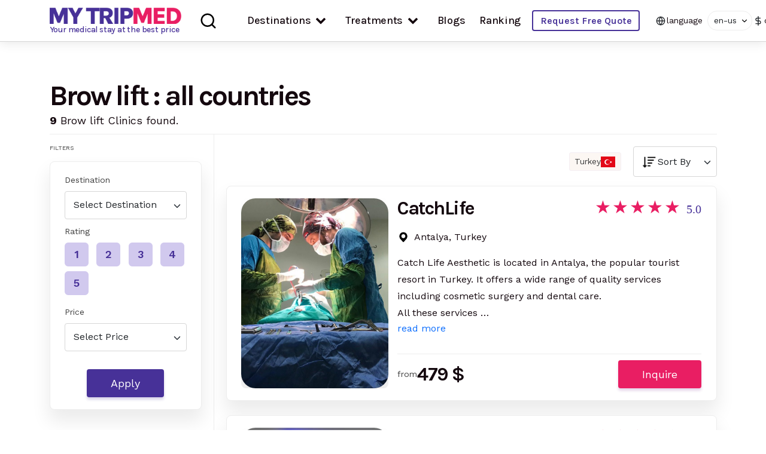

--- FILE ---
content_type: text/html; charset=utf-8
request_url: https://www.mytripmed.com/clinic/brow-lift
body_size: 13064
content:




<!DOCTYPE html>
<html id="doc" lang="en" dir="ltr">
<head>
<!-- Google tag (gtag.js) -->
<script async src="https://www.googletagmanager.com/gtag/js?id=G-DS8H5J5D2C"></script>
<script>
  window.dataLayer = window.dataLayer || [];
  function gtag(){dataLayer.push(arguments);}
  gtag('js', new Date());

  gtag('config', 'G-DS8H5J5D2C');
</script>
    <meta charset="UTF-8">
    <meta http-equiv="X-UA-Compatible" content="IE=edge">
    <meta name="viewport" content="width=device-width, initial-scale=1.0">
    <!--seo tags start-->
    <meta content="MyTripMed" name="author" />
    <meta name="viewport" content="width=device-width, initial-scale=1" />
    <meta name="description" content="Brow lift in all countries - Compare prices of doctors and clinics, read real patient reviews and book an appointment online. " />
    <meta content="MyTripMed.com" name="image" />
    <meta content="800" name="image:width" />
    <meta content="400" name="image:height" />
    <meta name="robots" content="index, follow" />
    <title>Best 9 Clinics for Brow lift in world 2025</title>
    
    <link rel="stylesheet" href="https://cdnjs.cloudflare.com/ajax/libs/font-awesome/4.7.0/css/font-awesome.min.css" media="print" onload="this.media='all'; this.onload=null;">
    <link rel="preconnect" href="https://fonts.googleapis.com">
    <link rel="preconnect" href="https://fonts.gstatic.com" crossorigin>
    <link rel="preload" href="https://fonts.googleapis.com/css2?family=Tajawal:wght@300&display=swap&subset=arabic,latin" as="style" onload="this.onload=null;this.rel='stylesheet'">
    <noscript>
      <link href="https://fonts.googleapis.com/css2?family=Tajawal:wght@300&display=swap&subset=arabic,latin" rel="stylesheet">
    </noscript>

    
    <style>
        p {
            text-align: left !important;
        }

        html * {
            font-family: default !important;

        }
    </style>

    <script src="https://ajax.googleapis.com/ajax/libs/jquery/3.6.1/jquery.min.js"></script>
    <link href="https://ajax.googleapis.com/ajax/libs/jqueryui/1.13.2/themes/smoothness/jquery-ui.css" rel="stylesheet">

    <link rel="stylesheet" href="https://cdnjs.cloudflare.com/ajax/libs/lightgallery/2.4.0/css/lightgallery.min.css">
    <link rel="stylesheet" href="https://cdnjs.cloudflare.com/ajax/libs/lightgallery/2.4.0/css/lg-zoom.min.css">
    <link rel="stylesheet" href="https://cdnjs.cloudflare.com/ajax/libs/lightgallery/2.4.0/css/lg-autoplay.min.css">
    <link rel="stylesheet" href="https://cdnjs.cloudflare.com/ajax/libs/lightgallery/2.4.0/css/lg-zoom.min.css">
    <link rel="stylesheet" href="https://cdnjs.cloudflare.com/ajax/libs/lightgallery/2.4.0/css/lg-thumbnail.min.css">
    <link rel="stylesheet" href="/static/vendors/owl-carousel/assets/owl.carousel.min.css">
    <link rel="stylesheet" href="/static/vendors/owl-carousel/assets/owl.theme.default.min.css">
    <link rel="stylesheet" href="/static/css/style.css">
    <!-- Favicon Icon -->
    <link rel="shortcut icon" href="/static/img/favicon.png" type="image/x-icon" />

    <style>
        .ui-menu-item-wrapper {
            font-size: 2rem !important;
        }
    </style>
</head>

<body>
    <div class="loading">Loading&#8230;</div>

    <nav class="navbar navbar-expand-xl navbar-light" id="websiteNavbar">

        <div class="navbar-primary">
            <div class="container container-custom align-items-center">
                <div class="navbar-logo-box">
                    <a class="navbar-brand-1 text-decoration-none nav-left" href="/">
                        <img src="/static/img/logo-color.png" alt="Mytripmed Logo">
                        <span class="p-sm nav-text text-purple">Your medical stay at the best price</span>
                    </a>
                    <img src="/static/img/search.svg" class="search-toggle" id="search-open" alt="open search"
                        onclick="openSearch()" >
                    <img src="/static/img/x.svg" class="search-toggle" id="search-close" alt="close search"
                        onclick="closeSearch()">
                    <div class="search-box-1 pt-3">
                        <form onsubmit="triggerSearch(document.getElementById('search-header').value)"
                            autocomplete="off">
                            <input type="text" placeholder="What treatment are you looking for?"
                                id="search-header" name="search-header">
                            <p style="color: red; display: none;" id="search-header-error">{% trans "Please select from
                                available options." %}</p>

                        </form>
                    </div>



                
                   <!--search/cross icon and search bar ends-->


                   <button class="navbar-toggler" type="button" aria-expanded="false" aria-label="Toggle navigation" onclick="toggleNavbarInMobile()">
                    <span class="navbar-toggler-icon"></span>
            </button>

                <!--hameburger menu button ends-->
        </div>
        <div class="collapse navbar-collapse show navbar-primary-menu">
                    <ul class="navbar-nav align-items-xl-center">
                        <li class="nav-item">
                            <a class="nav-link" onclick="toggleNavbar('destinations')" href="/destinations">Destinations<i style="font-family: 'FontAwesome' !important; font-style: normal !important; margin: 0 8px;" class="fa-1x fa-chevron-down" id="destinations" aria-hidden="true"></i></a>
                        </li>
                        <li class="nav-item">
                            <a class="nav-link" onclick="toggleNavbar('treatments')" href="/treatments/">Treatments<i style="font-family: 'FontAwesome' !important; font-style: normal !important; margin: 0 8px;" class="fa-1x fa-chevron-down" id="treatments" aria-hidden="true"></i></a>
                        </li>
                        <li class="nav-item">
                            <a class="nav-link" href="/blog/">Blogs</a>
                        </li>
                        <li class="nav-item">
                            <a class="nav-link" href="/rankings/dentals">Ranking</a>
                        </li>
                        <li class="nav-item">
                            <a type="button" href="/free-quote/" class="req-free-quote-btn btn btn-outline btn-sm text-600 font-karla">Request Free Quote</a>
                        </li>
                    </ul>

                    <script>
                        const toggleNavbar = (name) => {
                            event.preventDefault()
                            const navbar = $('.navbar-secondary')
                            const parent_navbar = $("#websiteNavbar")

                            const treatments = document.getElementById('treatments')
                            const destinations = document.getElementById('destinations')

                            if (localStorage.getItem('navbar') === name && !navbar.hasClass('display-none')) {
                                navbar.addClass('display-none')
                                // check if the display is mobile
                                if (parent_navbar.hasClass('navbar-open')) {
                                    parent_navbar.removeClass('full-height')
                                }
                                if (name === 'destinations') {
                                    destinations.classList.toggle('fa-chevron-up')
                                    destinations.classList.toggle('fa-chevron-down')
                                } else if (name === 'treatments') {
                                    treatments.classList.toggle('fa-chevron-up')
                                    treatments.classList.toggle('fa-chevron-down')
                                }
                                return
                            }
                            
                            localStorage.setItem('navbar', name)
                                

                            if (navbar.hasClass('display-none')) {
                                 navbar.removeClass('display-none')
                                if (parent_navbar.hasClass('navbar-open')) {
                                parent_navbar.addClass('full-height')
                                }
                                if (name === 'destinations') {
                                    destinations.classList.toggle('fa-chevron-up')
                                    destinations.classList.toggle('fa-chevron-down')
                                } else if (name === 'treatments') {
                                    treatments.classList.toggle('fa-chevron-up')
                                    treatments.classList.toggle('fa-chevron-down')
                                }
                                
                            }
                            refreshNavbar()
                        }
                    </script>

                    <div class="nav-right">
                        <div class="d-flex align-items-center justify-content-between justify-content-xl-end gap-4">
                            <div class="d-flex align-items-center">
                                <i class="header-icon" data-feather="globe"></i>
                                <p class="language">language</p>
<!-- 
                                <div class="select">
                                    <div class="selectWrapper">
                                        <div class="selectCustom js-selectCustom">
                                            <div class="selectCustom-trigger">en-us</div>
                                            <div class="selectCustom-options">
                                                
                                                <div class="selectCustom-option" onclick='changeLanguage("ar")' data-value="ar">ar</div>
                                                
                                                <div class="selectCustom-option" onclick='changeLanguage("fr")' data-value="fr">fr</div>
                                                
                                                <div class="selectCustom-option" onclick='changeLanguage("en-us")' data-value="en-us">en-us</div>
                                                
                                            </div>
                                        </div> -->


                                        <div class="header-select">
                                            <div class="header-select-text">
                                              en-us
                                            </div>
                                            <div class="header-dropdown">
                                              <ul class="header-dropdown-options">
                                                
                                                <li>
                                                  <a href="#" onclick='changeLanguage("en-us")' data-value="en-us">en-us</a>
                                                </li>
                                              
                                                <li>
                                                  <a href="#" onclick='changeLanguage("fr")' data-value="fr">fr</a>
                                                </li>
                                              
                                                <li>
                                                  <a href="#" onclick='changeLanguage("ar")' data-value="ar">ar</a>
                                                </li>
                                              
                                              </ul>





                                    </div>
                                </div>
                            </div>

                            <div class="d-flex align-items-center">
                                <i class="header-icon" data-feather="dollar-sign"></i>
                                <p class="currency">currency</p>

                                <!-- <div class="select">
                                    <div class="selectWrapper">
                                        <div class="selectCustom js-selectCustom">
                                            <div class="selectCustom-trigger">USD</div>
                                            <div class="selectCustom-options">
                                            
                                                <div class="selectCustom-option" onclick='changeCurrency("AED")' data-value="AED">AED</div>
                                            
                                                <div class="selectCustom-option" onclick='changeCurrency("CHF")' data-value="CHF">CHF</div>
                                            
                                                <div class="selectCustom-option" onclick='changeCurrency("AUD")' data-value="AUD">AUD</div>
                                            
                                                <div class="selectCustom-option" onclick='changeCurrency("CAD")' data-value="CAD">CAD</div>
                                            
                                                <div class="selectCustom-option" onclick='changeCurrency("GBP")' data-value="GBP">GBP</div>
                                            
                                                <div class="selectCustom-option" onclick='changeCurrency("USD")' data-value="USD">USD</div>
                                            
                                                <div class="selectCustom-option" onclick='changeCurrency("EUR")' data-value="EUR">EUR</div>
                                            

                                            </div>
                                        </div> -->


                                        <div class="header-select">
                                            <div class="header-select-text">
                                              USD
                                            </div>
                                            <div class="header-dropdown header-dropdown-right">
                                              <ul class="header-dropdown-options">
                                                
                                                <li>
                                                  <a data-value="EUR" onclick='changeCurrency("EUR")' href="#">EUR</a>
                                                </li>
                                              
                                                <li>
                                                  <a data-value="USD" onclick='changeCurrency("USD")' href="#">USD</a>
                                                </li>
                                              
                                                <li>
                                                  <a data-value="GBP" onclick='changeCurrency("GBP")' href="#">GBP</a>
                                                </li>
                                              
                                                <li>
                                                  <a data-value="CAD" onclick='changeCurrency("CAD")' href="#">CAD</a>
                                                </li>
                                              
                                                <li>
                                                  <a data-value="AUD" onclick='changeCurrency("AUD")' href="#">AUD</a>
                                                </li>
                                              
                                                <li>
                                                  <a data-value="CHF" onclick='changeCurrency("CHF")' href="#">CHF</a>
                                                </li>
                                              
                                                <li>
                                                  <a data-value="AED" onclick='changeCurrency("AED")' href="#">AED</a>
                                                </li>
                                              
                                              </ul>



                                    </div>
                                </div>
                            </div>
                        </div>
        
                    </div>
                </div>
            </div>
        </div>

     
        <div class="navbar-secondary display-none">
            <div class="menu container container-fluid">
                <div class="menu-header">
                    <ul class="nav nav-pills">
                        
                </div>
            </div>
        </div>

        <script>
            const refreshNavbar = () => {
            const navbar = localStorage.getItem('navbar')
            const nav_pills = $('.nav-pills')


            if (navbar == "destinations") {
                nav_pills.html(`
                
                 
                            <div class="dropdown">
                                <button class="dropbtn">Turkey</button>
                                <div class="dropdown-content">
                                    <div class="container">
                                        <div class="row">
                                            
                                            <div class="col-md-3 col-6">
                                                
                                                <a href='/destinations/Turkey/istanbul'>Istanbul</a>
                                                
                                                <a href='/destinations/Turkey/izmir'>Izmir</a>
                                                
                                            </div>
                                            
                                            <div class="col-md-3 col-6">
                                                
                                                <a href='/destinations/Turkey/antalya'>Antalya</a>
                                                
                                                <a href='/destinations/Turkey/ankara'>Ankara</a>
                                                
                                            </div>
                                            
                                            <div class="col-md-3 col-6">
                                                
                                                <a href='/destinations/Turkey/mugla'>Mugla</a>
                                                
                                            </div>
                                            
                                            <div class="col-md-3 col-6">
                                                
                                            </div>
                                            
                                        </div>
                                    </div>
                                </div>
                            </div>
                            
                            <div class="dropdown">
                                <button class="dropbtn">India</button>
                                <div class="dropdown-content">
                                    <div class="container">
                                        <div class="row">
                                            
                                            <div class="col-md-3 col-6">
                                                
                                                <a href='/destinations/India/mumbai'>Mumbai</a>
                                                
                                            </div>
                                            
                                            <div class="col-md-3 col-6">
                                                
                                                <a href='/destinations/India/new-delhi'>New Delhi</a>
                                                
                                            </div>
                                            
                                            <div class="col-md-3 col-6">
                                                
                                                <a href='/destinations/India/bengaluru'>Bengaluru</a>
                                                
                                            </div>
                                            
                                            <div class="col-md-3 col-6">
                                                
                                            </div>
                                            
                                        </div>
                                    </div>
                                </div>
                            </div>
                            
                            <div class="dropdown">
                                <button class="dropbtn">Hungary</button>
                                <div class="dropdown-content">
                                    <div class="container">
                                        <div class="row">
                                            
                                            <div class="col-md-3 col-6">
                                                
                                                <a href='/destinations/Hungary/mosonmagyarovar'>Mosonmagyarovar</a>
                                                
                                            </div>
                                            
                                            <div class="col-md-3 col-6">
                                                
                                                <a href='/destinations/Hungary/budapest'>Budapest</a>
                                                
                                            </div>
                                            
                                            <div class="col-md-3 col-6">
                                                
                                            </div>
                                            
                                            <div class="col-md-3 col-6">
                                                
                                            </div>
                                            
                                        </div>
                                    </div>
                                </div>
                            </div>
                            
                            <div class="dropdown">
                                <button class="dropbtn">Mexico</button>
                                <div class="dropdown-content">
                                    <div class="container">
                                        <div class="row">
                                            
                                            <div class="col-md-3 col-6">
                                                
                                                <a href='/destinations/Mexico/nuevo-progreso'>Nuevo Progreso</a>
                                                
                                            </div>
                                            
                                            <div class="col-md-3 col-6">
                                                
                                                <a href='/destinations/Mexico/los-algodones'>Los Algodones</a>
                                                
                                            </div>
                                            
                                            <div class="col-md-3 col-6">
                                                
                                                <a href='/destinations/Mexico/tijuana'>Tijuana</a>
                                                
                                            </div>
                                            
                                            <div class="col-md-3 col-6">
                                                
                                            </div>
                                            
                                        </div>
                                    </div>
                                </div>
                            </div>
                            
                            <div class="dropdown">
                                <button class="dropbtn">Costa Rica</button>
                                <div class="dropdown-content">
                                    <div class="container">
                                        <div class="row">
                                            
                                            <div class="col-md-3 col-6">
                                                
                                                <a href='/destinations/Costa%20Rica/curridabat'>Curridabat</a>
                                                
                                            </div>
                                            
                                            <div class="col-md-3 col-6">
                                                
                                                <a href='/destinations/Costa%20Rica/san-jose'>San Jose</a>
                                                
                                            </div>
                                            
                                            <div class="col-md-3 col-6">
                                                
                                            </div>
                                            
                                            <div class="col-md-3 col-6">
                                                
                                            </div>
                                            
                                        </div>
                                    </div>
                                </div>
                            </div>
                            
                            <div class="dropdown">
                                <button class="dropbtn">Thailand</button>
                                <div class="dropdown-content">
                                    <div class="container">
                                        <div class="row">
                                            
                                            <div class="col-md-3 col-6">
                                                
                                                <a href='/destinations/Thailand/chiang-mai'>Chiang Mai</a>
                                                
                                            </div>
                                            
                                            <div class="col-md-3 col-6">
                                                
                                                <a href='/destinations/Thailand/pattaya'>Pattaya</a>
                                                
                                            </div>
                                            
                                            <div class="col-md-3 col-6">
                                                
                                                <a href='/destinations/Thailand/prachuab-khirikhan'>Prachuab Khirikhan</a>
                                                
                                            </div>
                                            
                                            <div class="col-md-3 col-6">
                                                
                                            </div>
                                            
                                        </div>
                                    </div>
                                </div>
                            </div>
                            
                

                            `)
                
            } else {
                nav_pills.html(`
                
                
                            <div class="dropdown">
                                <button class="dropbtn">Dental Treatments</button>
                                <div class="dropdown-content">
                                    <div class="container">
                                        <div class="row">
                                            
                                            <div class="col-md-3 col-6">
                                                
                                                <a href='/clinic/dental-implants'>Dental Implants</a>
                                                
                                                <a href='/clinic/veneers'>Veneers</a>
                                                
                                            </div>
                                            
                                            <div class="col-md-3 col-6">
                                                
                                                <a href='/clinic/dental-crowns'>Dental Crowns</a>
                                                
                                                <a href='/clinic/all-on-4-dental-implants'>All-on-4 Dental Implants</a>
                                                
                                            </div>
                                            
                                            <div class="col-md-3 col-6">
                                                
                                                <a href='/clinic/all-on-6-dental-implants'>All-on-6 Dental Implants</a>
                                                
                                                <a href='/clinic/lumineerstm'>Lumineers™</a>
                                                
                                            </div>
                                            
                                            <div class="col-md-3 col-6">
                                                
                                                <a href='/clinic/braces'>Braces</a>
                                                
                                                <a href='/clinic/full-dentures'>Full Dentures</a>
                                                
                                            </div>
                                            
                                        </div>
                                    </div>
                                </div>
                            </div>
                            
                            <div class="dropdown">
                                <button class="dropbtn">Hair transplant</button>
                                <div class="dropdown-content">
                                    <div class="container">
                                        <div class="row">
                                            
                                            <div class="col-md-3 col-6">
                                                
                                                <a href='/clinic/fue-hair-transplant'>FUE hair transplant</a>
                                                
                                            </div>
                                            
                                            <div class="col-md-3 col-6">
                                                
                                                <a href='/clinic/dhi-hair-transplant'>Dhi hair transplant</a>
                                                
                                            </div>
                                            
                                            <div class="col-md-3 col-6">
                                                
                                                <a href='/clinic/sapphire-fue-hair-transplant'>Sapphire FUE Hair Transplant</a>
                                                
                                            </div>
                                            
                                            <div class="col-md-3 col-6">
                                                
                                            </div>
                                            
                                        </div>
                                    </div>
                                </div>
                            </div>
                            
                            <div class="dropdown">
                                <button class="dropbtn">Plastic Surgery</button>
                                <div class="dropdown-content">
                                    <div class="container">
                                        <div class="row">
                                            
                                            <div class="col-md-3 col-6">
                                                
                                                <a href='/clinic/rhinoplasty'>Rhinoplasty</a>
                                                
                                                <a href='/clinic/facelift'>Facelift</a>
                                                
                                                <a href='/clinic/eyelid-surgery'>Eyelid surgery</a>
                                                
                                            </div>
                                            
                                            <div class="col-md-3 col-6">
                                                
                                                <a href='/clinic/breast-implants'>Breast Implants</a>
                                                
                                                <a href='/clinic/body-lift'>Body Lift</a>
                                                
                                                <a href='/clinic/breast-lift'>Breast Lift</a>
                                                
                                            </div>
                                            
                                            <div class="col-md-3 col-6">
                                                
                                                <a href='/clinic/mommy-makeover'>Mommy Makeover</a>
                                                
                                                <a href='/clinic/neck-lift'>Neck Lift</a>
                                                
                                                <a href='/clinic/butt-lift'>Butt Lift</a>
                                                
                                            </div>
                                            
                                            <div class="col-md-3 col-6">
                                                
                                                <a href='/clinic/tummy-tuck'>Tummy Tuck</a>
                                                
                                            </div>
                                            
                                        </div>
                                    </div>
                                </div>
                            </div>
                            
                            <div class="dropdown">
                                <button class="dropbtn">Bariatric Surgery</button>
                                <div class="dropdown-content">
                                    <div class="container">
                                        <div class="row">
                                            
                                            <div class="col-md-3 col-6">
                                                
                                                <a href='/clinic/gastric-balloon'>Gastric Balloon</a>
                                                
                                            </div>
                                            
                                            <div class="col-md-3 col-6">
                                                
                                                <a href='/clinic/gastric-band'>Gastric Band</a>
                                                
                                            </div>
                                            
                                            <div class="col-md-3 col-6">
                                                
                                                <a href='/clinic/gastric-bypass'>Gastric Bypass</a>
                                                
                                            </div>
                                            
                                            <div class="col-md-3 col-6">
                                                
                                                <a href='/clinic/gastric-sleeve'>Gastric Sleeve</a>
                                                
                                            </div>
                                            
                                        </div>
                                    </div>
                                </div>
                            </div>
                            
                             
                            `)
            }
            
        }
        </script>


    </nav>
    

    <main>
        
<style>
    @media screen and (max-width: 47.99em) {
        .search-form {
            width: 100%;
        }
    }
</style>
<section class="results-section top-section">
    
    <div class="container">
        
        <h1 class="text-dark mb-2">
            Brow lift :  all countries
        </h1>
        <p class="p-big heading-border text-dark">
        <strong>9</strong>  Brow lift Clinics found. 
        </p> 
        
        <div class="row">
            <div class="col-xl-3 container-border container-border-left py-0">
                <div class="filter-box">
                    <div class="d-flex justify-content-between mt-4 mb-4">
                        <div class="subheading mb-0">
                            filters
                        </div>

                        <i data-feather="x" onclick="closeFilters()" class="d-lg-none" style="cursor: pointer;"></i>
                    </div>

                    <div class="card card-shadow-xl card-sm">
                        <form method="GET" action="" class="form">
                            <!-- <input type="hidden" name="csrfmiddlewaretoken" value="CcYjTBn96gVPc2y1ZDSxfHnaxfT3lweHKBDcTVClH38yeRdTYrrHw7t8foQtLs1X"> -->
                            <div class="form-group mb-3">

                                <label for="searchDestinationInput" class="form-label">Destination</label>
                                <input type="text" style="display: none;" name="sort_by" value="">
                                
                                <!-- SEARCH PAGE -->

                                
                                  <!-- GET COUNTRY -->
                                  <select name="country" class="form-select" id="searchDestinationInput">
                                    <option value="">Select Destination</option>
                                    
                                        <option value="Turkey"  >Turkey</option>
                                    
                                </select>

                                
                                

                                </select>
                            </div>
                            <div class=" form-group mb-3">
                                        <label for="priceFilterInput" class="form-label">Rating</label>
                                        <div class="btn-check-group btn-group btn-radio-group" role="group"
                                            aria-label="Basic radio toggle button group">
                                            <input type="radio" class="btn-check" name="score" id="btnradio1"
                                                autocomplete="off" value="1" >
                                            <label class="btn-check-label" for="btnradio1">1</label>

                                            <input type="radio" class="btn-check" name="score" id="btnradio2"
                                                autocomplete="off" value="2" >
                                            <label class="btn-check-label" for="btnradio2">2</label>

                                            <input type="radio" class="btn-check" name="score" id="btnradio3"
                                                autocomplete="off" value="3" >
                                            <label class="btn-check-label" for="btnradio3">3</label>

                                            <input type="radio" class="btn-check" name="score" id="btnradio4"
                                                autocomplete="off" value="4" >
                                            <label class="btn-check-label" for="btnradio4">4</label>

                                            <input type="radio" class="btn-check" name="score" id="btnradio5"
                                                autocomplete="off" value="5" >
                                            <label class="btn-check-label" for="btnradio5">5</label>
                                        </div>
                            </div>
                            

                            
                            <div class="form-group mb-3">
                                <label for="filterPrice" class="form-label">Price</label>

                                <select name="price" class="form-select" id="filterPrice">
                                    <option value="">Select Price</option>
                                    
                                    
                                    <option value="479-1197" >
                                        479 $ - 1197 $
                                    </option>
                                    
                                    <option value="1198-1916" >
                                        1198 $ - 1916 $
                                    </option>
                                    
                                    <option value="1917-2635" >
                                        1917 $ - 2635 $
                                    </option>
                                    

                                </select>
                            </div>
                            

                            <div class="text-center mt-5">

                                <button type="submit" class="btn btn-primary">
                                    Apply

                                </button>
                            </div>
                        </form>
                    </div>
                </div>
            </div>
           
            <div class="col-xl-9 container-border container-border-right">
                <div class="results-actions">
                    <div class="dental-clinic-section">
                        <div class="filters-countries">

                      
                            
                            
                        
                        <div class="flag-filter" onclick="
                            if ('False' == 'False') {
                                window.location.href=window.location.pathname+'/Turkey'+window.location.search;
                            } else {
                                window.location.href=window.location.pathname.replace('None', 'Turkey')+window.location.search;
                            }
                            // let url = window.location.href=window.location.href.replaceAll(window.location.search,''); 
                            // window.location.href = url+= '?country=Turkey';
                        
                        ">
                            <input type="radio" hidden name="country" id="Turkey" class="radio-btn" style="cursor: pointer !important;" >
                            <label for="Turkey" style="cursor: pointer !important;">
                              Turkey
                              <img src="https://flagicons.lipis.dev/flags/4x3/tr.svg" alt="Turkey" class="flag">
                            </label>
                          </div> 

                        
                    

                    
                      
                        </div>
                      </div>
                    <div class="d-flex gap-1 justify-content-between">

                    <button class="btn input-btn d-xl-none" onclick="showFilters()">
                        <i data-feather="filter"></i>
                        Filters
                        <i data-feather="chevron-right"></i>
                    </button>
                    <div class="form-group form-icon filter-sortby">
                        <img src="/static/img/sort.png" alt="sort-icon">

                        <select aria-label="Sort By" class="form-select form-select-icon" onchange="if (!window.location.search) {
                            window.location.href+='?sort_by='+this.value;
                        } else {
                            if (window.location.search.includes('sort_by')) {
                                window.location.href = window.location.href.replace('', this.value);
                            }
                                 else {
                                window.location.href += '&sort_by='+this.value;
                            }
                        }">
                            <option value="" disabled  selected >Sort By</option>
                            <option value="rating"
                                >Rating</option>
                                
                            <option value="price"
                                >Price</option>
                                

                        </select>
                    </div>
                    </div>

                </div>
                
                
                    
                        <div class="results-list mt-4">
                            
                            <div class="result-card">
                                <div class="row">
                                    <div class="col-md-4">
                                        <a href="/catchlife/">
                                        <div class="result-card-img">
                                                <img src="/media/clinic/catchlife_rcF86zr.jpg" alt="CatchLife" class="clinic-img">
                                            </div>
                                        </a>
                                    </div>
                                    <div class="col-md-8">
                                        <div class="result-card-body">
                                            <div class="result-card-body-content">
                                                <div class="result-card-body-content-top">
                                                    <div>
                                                        <a
                                                            href="/catchlife/">
                                                            <h2 class="result-card-heading">

                                                                CatchLife
                                                            </h2>
                                                        </a>

                                                        <div class="icon-text">
                                                            <img src="/static/img/location-icon.png"
                                                                alt="clinic location">
                                                            <span>Antalya, Turkey</span>
                                                        </div>
                                                    </div>

                                                    <div class="result-card-body-content-top-right">
                                                        <div class="Stars"
                                                            style="--rating: 5.0;"
                                                            aria-label="Rating of this product is 5.0 out of 5.">
                                                            <span class="text-purple text-right" style="font-size: 2rem;"> 5.0 </span>
                                                        </div>
                                                    </div>

                                                </div>

                                                <div class="align-items-center gap-3 price-mobile">
                                                  <span class="p-sm text-grey">
                                                    from
                                                  </span>
                                                  <span class="h2 d-inline-block text-dark mb-0">
                                                    479 $
                                                    </span>

                                                </div>


                                                <p class="p-sm text-grey mt-4">
                                                    
                                                <p>Catch Life Aesthetic is located in Antalya, the popular tourist resort in Turkey. It offers a wide range of quality services including cosmetic surgery and dental care.</p>
<p>All these services …</p>
                                                <a href="/catchlife/">read more</a>
                                                </p>

                                                <div class="package-container">
                                                    <div class="row">
                                                        
                                                        
                                                        
                                                        
                                                    </div>
                                                </div>
                                            </div>
                                            <div class="result-card-body-footer">
                                                <div class="price-desktop align-items-center gap-3">
                                                    <span class="p-sm text-grey">
                                                        from
                                                    </span>
                                                    <span class="h2 d-inline-block text-dark mb-0">
                                                        479 $
                                                    </span>

                                                </div>
                                                

                                                    <form action="/free-quote/" method="post" class="search-form">
                                        <input type="hidden" name="csrfmiddlewaretoken" value="CcYjTBn96gVPc2y1ZDSxfHnaxfT3lweHKBDcTVClH38yeRdTYrrHw7t8foQtLs1X">
                                        <input type="hidden" name="from_search" value="yes">
                                        <input type="hidden" name="clinic_slug", value="catchlife">
                                        <input type="hidden" name="treatment_name" value="Brow Lift">

                                                <button class="btn btn-primary btn-secondary">
                                                    Inquire
                                                </button>
                                            </form>

                                            </div>

                                        </div>

                                    </div>
                                </div>
                            </div>
                            
                            <div class="result-card">
                                <div class="row">
                                    <div class="col-md-4">
                                        <a href="/bogazici-estetik/">
                                        <div class="result-card-img">
                                                <img src="/media/clinic/bogazici-estetik.jpg" alt="Bogazici Estetik" class="clinic-img">
                                            </div>
                                        </a>
                                    </div>
                                    <div class="col-md-8">
                                        <div class="result-card-body">
                                            <div class="result-card-body-content">
                                                <div class="result-card-body-content-top">
                                                    <div>
                                                        <a
                                                            href="/bogazici-estetik/">
                                                            <h2 class="result-card-heading">

                                                                Bogazici Estetik
                                                            </h2>
                                                        </a>

                                                        <div class="icon-text">
                                                            <img src="/static/img/location-icon.png"
                                                                alt="clinic location">
                                                            <span>Istanbul, Turkey</span>
                                                        </div>
                                                    </div>

                                                    <div class="result-card-body-content-top-right">
                                                        <div class="Stars"
                                                            style="--rating: 4.0;"
                                                            aria-label="Rating of this product is 4.0 out of 5.">
                                                            <span class="text-purple text-right" style="font-size: 2rem;"> 4.0 </span>
                                                        </div>
                                                    </div>

                                                </div>

                                                <div class="align-items-center gap-3 price-mobile">
                                                  <span class="p-sm text-grey">
                                                    from
                                                  </span>
                                                  <span class="h2 d-inline-block text-dark mb-0">
                                                    788 $
                                                    </span>

                                                </div>


                                                <p class="p-sm text-grey mt-4">
                                                    
                                                <p>Bogazici Estetik is a Turkish private clinic founded in 2018 in the city of Istanbul. It specializes in cosmetic, plastic and dental surgery, including hair transplant, facelift and rhinoplasty.</p>
<p>The …</p>
                                                <a href="/bogazici-estetik/">read more</a>
                                                </p>

                                                <div class="package-container">
                                                    <div class="row">
                                                        
                                                        
                                                        
                                                        
                                                    </div>
                                                </div>
                                            </div>
                                            <div class="result-card-body-footer">
                                                <div class="price-desktop align-items-center gap-3">
                                                    <span class="p-sm text-grey">
                                                        from
                                                    </span>
                                                    <span class="h2 d-inline-block text-dark mb-0">
                                                        788 $
                                                    </span>

                                                </div>
                                                

                                                    <form action="/free-quote/" method="post" class="search-form">
                                        <input type="hidden" name="csrfmiddlewaretoken" value="CcYjTBn96gVPc2y1ZDSxfHnaxfT3lweHKBDcTVClH38yeRdTYrrHw7t8foQtLs1X">
                                        <input type="hidden" name="from_search" value="yes">
                                        <input type="hidden" name="clinic_slug", value="bogazici-estetik">
                                        <input type="hidden" name="treatment_name" value="Brow Lift">

                                                <button class="btn btn-primary btn-secondary">
                                                    Inquire
                                                </button>
                                            </form>

                                            </div>

                                        </div>

                                    </div>
                                </div>
                            </div>
                            
                            <div class="result-card">
                                <div class="row">
                                    <div class="col-md-4">
                                        <a href="/dr-ihsan-turkmen/">
                                        <div class="result-card-img">
                                                <img src="/media/clinic/op-dr-ihsan-turkmen.jpg" alt="Dr İhsan Türkmen" class="clinic-img">
                                            </div>
                                        </a>
                                    </div>
                                    <div class="col-md-8">
                                        <div class="result-card-body">
                                            <div class="result-card-body-content">
                                                <div class="result-card-body-content-top">
                                                    <div>
                                                        <a
                                                            href="/dr-ihsan-turkmen/">
                                                            <h2 class="result-card-heading">

                                                                Dr İhsan Türkmen
                                                            </h2>
                                                        </a>

                                                        <div class="icon-text">
                                                            <img src="/static/img/location-icon.png"
                                                                alt="clinic location">
                                                            <span>Istanbul, Turkey</span>
                                                        </div>
                                                    </div>

                                                    <div class="result-card-body-content-top-right">
                                                        <div class="Stars"
                                                            style="--rating: 5.0;"
                                                            aria-label="Rating of this product is 5.0 out of 5.">
                                                            <span class="text-purple text-right" style="font-size: 2rem;"> 5.0 </span>
                                                        </div>
                                                    </div>

                                                </div>

                                                <div class="align-items-center gap-3 price-mobile">
                                                  <span class="p-sm text-grey">
                                                    from
                                                  </span>
                                                  <span class="h2 d-inline-block text-dark mb-0">
                                                    1800 $
                                                    </span>

                                                </div>


                                                <p class="p-sm text-grey mt-4">
                                                    
                                                <p>Dr. İhsan T&uuml;rkmen is a specialist in plastic, reconstructive and aesthetic surgery since 2015. He performs his quality operations at the prestigious private clinic Vanity Aesthetic Surgery in Istanbul, Turkey.&nbsp; …</p>
                                                <a href="/dr-ihsan-turkmen/">read more</a>
                                                </p>

                                                <div class="package-container">
                                                    <div class="row">
                                                        
                                                        
                                                        
                                                        
                                                    </div>
                                                </div>
                                            </div>
                                            <div class="result-card-body-footer">
                                                <div class="price-desktop align-items-center gap-3">
                                                    <span class="p-sm text-grey">
                                                        from
                                                    </span>
                                                    <span class="h2 d-inline-block text-dark mb-0">
                                                        1800 $
                                                    </span>

                                                </div>
                                                

                                                    <form action="/free-quote/" method="post" class="search-form">
                                        <input type="hidden" name="csrfmiddlewaretoken" value="CcYjTBn96gVPc2y1ZDSxfHnaxfT3lweHKBDcTVClH38yeRdTYrrHw7t8foQtLs1X">
                                        <input type="hidden" name="from_search" value="yes">
                                        <input type="hidden" name="clinic_slug", value="dr-ihsan-turkmen">
                                        <input type="hidden" name="treatment_name" value="Brow Lift">

                                                <button class="btn btn-primary btn-secondary">
                                                    Inquire
                                                </button>
                                            </form>

                                            </div>

                                        </div>

                                    </div>
                                </div>
                            </div>
                            
                            <div class="result-card">
                                <div class="row">
                                    <div class="col-md-4">
                                        <a href="/gozde-international-hospitals/">
                                        <div class="result-card-img">
                                                <img src="/media/clinic/gozde-international-hospitals_wNGKXfw.jpg" alt="Gözde International Hospitals" class="clinic-img">
                                            </div>
                                        </a>
                                    </div>
                                    <div class="col-md-8">
                                        <div class="result-card-body">
                                            <div class="result-card-body-content">
                                                <div class="result-card-body-content-top">
                                                    <div>
                                                        <a
                                                            href="/gozde-international-hospitals/">
                                                            <h2 class="result-card-heading">

                                                                Gözde International Hospitals
                                                            </h2>
                                                        </a>

                                                        <div class="icon-text">
                                                            <img src="/static/img/location-icon.png"
                                                                alt="clinic location">
                                                            <span>Izmir, Turkey</span>
                                                        </div>
                                                    </div>

                                                    <div class="result-card-body-content-top-right">
                                                        <div class="Stars"
                                                            style="--rating: 5.0;"
                                                            aria-label="Rating of this product is 5.0 out of 5.">
                                                            <span class="text-purple text-right" style="font-size: 2rem;"> 5.0 </span>
                                                        </div>
                                                    </div>

                                                </div>

                                                <div class="align-items-center gap-3 price-mobile">
                                                  <span class="p-sm text-grey">
                                                    from
                                                  </span>
                                                  <span class="h2 d-inline-block text-dark mb-0">
                                                    1500 $
                                                    </span>

                                                </div>


                                                <p class="p-sm text-grey mt-4">
                                                    
                                                <p>Gozde Hospital is located in Izmir, Turkey and offers a diverse range of medical and plastic surgery services for local patients and international visitors.</p>
<p>For more than 20 years, G&ouml;zde …</p>
                                                <a href="/gozde-international-hospitals/">read more</a>
                                                </p>

                                                <div class="package-container">
                                                    <div class="row">
                                                        
                                                        
                                                        
                                                        
                                                    </div>
                                                </div>
                                            </div>
                                            <div class="result-card-body-footer">
                                                <div class="price-desktop align-items-center gap-3">
                                                    <span class="p-sm text-grey">
                                                        from
                                                    </span>
                                                    <span class="h2 d-inline-block text-dark mb-0">
                                                        1500 $
                                                    </span>

                                                </div>
                                                

                                                    <form action="/free-quote/" method="post" class="search-form">
                                        <input type="hidden" name="csrfmiddlewaretoken" value="CcYjTBn96gVPc2y1ZDSxfHnaxfT3lweHKBDcTVClH38yeRdTYrrHw7t8foQtLs1X">
                                        <input type="hidden" name="from_search" value="yes">
                                        <input type="hidden" name="clinic_slug", value="gozde-international-hospitals">
                                        <input type="hidden" name="treatment_name" value="Brow Lift">

                                                <button class="btn btn-primary btn-secondary">
                                                    Inquire
                                                </button>
                                            </form>

                                            </div>

                                        </div>

                                    </div>
                                </div>
                            </div>
                            
                            <div class="result-card">
                                <div class="row">
                                    <div class="col-md-4">
                                        <a href="/dr-yucel-sarialtin/">
                                        <div class="result-card-img">
                                                <img src="/media/clinic/dr-yucel-sarialtin_s1PHN6L.jpg" alt="Dr Yücel Sarialtin" class="clinic-img">
                                            </div>
                                        </a>
                                    </div>
                                    <div class="col-md-8">
                                        <div class="result-card-body">
                                            <div class="result-card-body-content">
                                                <div class="result-card-body-content-top">
                                                    <div>
                                                        <a
                                                            href="/dr-yucel-sarialtin/">
                                                            <h2 class="result-card-heading">

                                                                Dr Yücel Sarialtin
                                                            </h2>
                                                        </a>

                                                        <div class="icon-text">
                                                            <img src="/static/img/location-icon.png"
                                                                alt="clinic location">
                                                            <span>Istanbul, Turkey</span>
                                                        </div>
                                                    </div>

                                                    <div class="result-card-body-content-top-right">
                                                        <div class="Stars"
                                                            style="--rating: 5.0;"
                                                            aria-label="Rating of this product is 5.0 out of 5.">
                                                            <span class="text-purple text-right" style="font-size: 2rem;"> 5.0 </span>
                                                        </div>
                                                    </div>

                                                </div>

                                                <div class="align-items-center gap-3 price-mobile">
                                                  <span class="p-sm text-grey">
                                                    from
                                                  </span>
                                                  <span class="h2 d-inline-block text-dark mb-0">
                                                    1300 $
                                                    </span>

                                                </div>


                                                <p class="p-sm text-grey mt-4">
                                                    
                                                <p>Dr. Y&uuml;cel Sarialtin is a cosmetic and plastic surgeon based in Istanbul who is recognized globally. He has undergone extensive training in Turkey and abroad and is certified by the …</p>
                                                <a href="/dr-yucel-sarialtin/">read more</a>
                                                </p>

                                                <div class="package-container">
                                                    <div class="row">
                                                        
                                                        
                                                        
                                                        
                                                    </div>
                                                </div>
                                            </div>
                                            <div class="result-card-body-footer">
                                                <div class="price-desktop align-items-center gap-3">
                                                    <span class="p-sm text-grey">
                                                        from
                                                    </span>
                                                    <span class="h2 d-inline-block text-dark mb-0">
                                                        1300 $
                                                    </span>

                                                </div>
                                                

                                                    <form action="/free-quote/" method="post" class="search-form">
                                        <input type="hidden" name="csrfmiddlewaretoken" value="CcYjTBn96gVPc2y1ZDSxfHnaxfT3lweHKBDcTVClH38yeRdTYrrHw7t8foQtLs1X">
                                        <input type="hidden" name="from_search" value="yes">
                                        <input type="hidden" name="clinic_slug", value="dr-yucel-sarialtin">
                                        <input type="hidden" name="treatment_name" value="Brow Lift">

                                                <button class="btn btn-primary btn-secondary">
                                                    Inquire
                                                </button>
                                            </form>

                                            </div>

                                        </div>

                                    </div>
                                </div>
                            </div>
                            
                            <div class="result-card">
                                <div class="row">
                                    <div class="col-md-4">
                                        <a href="/clinic-center/">
                                        <div class="result-card-img">
                                                <img src="/media/clinic/clinic_center.jpg" alt="Clinic Center" class="clinic-img">
                                            </div>
                                        </a>
                                    </div>
                                    <div class="col-md-8">
                                        <div class="result-card-body">
                                            <div class="result-card-body-content">
                                                <div class="result-card-body-content-top">
                                                    <div>
                                                        <a
                                                            href="/clinic-center/">
                                                            <h2 class="result-card-heading">

                                                                Clinic Center
                                                            </h2>
                                                        </a>

                                                        <div class="icon-text">
                                                            <img src="/static/img/location-icon.png"
                                                                alt="clinic location">
                                                            <span>Istanbul, Turkey</span>
                                                        </div>
                                                    </div>

                                                    <div class="result-card-body-content-top-right">
                                                        <div class="Stars"
                                                            style="--rating: 4.8;"
                                                            aria-label="Rating of this product is 4.8 out of 5.">
                                                            <span class="text-purple text-right" style="font-size: 2rem;"> 4.8 </span>
                                                        </div>
                                                    </div>

                                                </div>

                                                <div class="align-items-center gap-3 price-mobile">
                                                  <span class="p-sm text-grey">
                                                    from
                                                  </span>
                                                  <span class="h2 d-inline-block text-dark mb-0">
                                                    2635 $
                                                    </span>

                                                </div>


                                                <p class="p-sm text-grey mt-4">
                                                    
                                                <p>Clinic Center is a Turkish private clinic located in Istanbul that offers its patients modern treatments for 100% natural results. This is within the framework of all-inclusive care in plastic, …</p>
                                                <a href="/clinic-center/">read more</a>
                                                </p>

                                                <div class="package-container">
                                                    <div class="row">
                                                        
                                                        
                                                        
                                                        
                                                    </div>
                                                </div>
                                            </div>
                                            <div class="result-card-body-footer">
                                                <div class="price-desktop align-items-center gap-3">
                                                    <span class="p-sm text-grey">
                                                        from
                                                    </span>
                                                    <span class="h2 d-inline-block text-dark mb-0">
                                                        2635 $
                                                    </span>

                                                </div>
                                                

                                                    <form action="/free-quote/" method="post" class="search-form">
                                        <input type="hidden" name="csrfmiddlewaretoken" value="CcYjTBn96gVPc2y1ZDSxfHnaxfT3lweHKBDcTVClH38yeRdTYrrHw7t8foQtLs1X">
                                        <input type="hidden" name="from_search" value="yes">
                                        <input type="hidden" name="clinic_slug", value="clinic-center">
                                        <input type="hidden" name="treatment_name" value="Brow Lift">

                                                <button class="btn btn-primary btn-secondary">
                                                    Inquire
                                                </button>
                                            </form>

                                            </div>

                                        </div>

                                    </div>
                                </div>
                            </div>
                            
                            <div class="result-card">
                                <div class="row">
                                    <div class="col-md-4">
                                        <a href="/cosmeticity/">
                                        <div class="result-card-img">
                                                <img src="/media/clinic/cosmeticity.jpg" alt="CosmetiCity" class="clinic-img">
                                            </div>
                                        </a>
                                    </div>
                                    <div class="col-md-8">
                                        <div class="result-card-body">
                                            <div class="result-card-body-content">
                                                <div class="result-card-body-content-top">
                                                    <div>
                                                        <a
                                                            href="/cosmeticity/">
                                                            <h2 class="result-card-heading">

                                                                CosmetiCity
                                                            </h2>
                                                        </a>

                                                        <div class="icon-text">
                                                            <img src="/static/img/location-icon.png"
                                                                alt="clinic location">
                                                            <span>Istanbul, Turkey</span>
                                                        </div>
                                                    </div>

                                                    <div class="result-card-body-content-top-right">
                                                        <div class="Stars"
                                                            style="--rating: 3.5;"
                                                            aria-label="Rating of this product is 3.5 out of 5.">
                                                            <span class="text-purple text-right" style="font-size: 2rem;"> 3.5 </span>
                                                        </div>
                                                    </div>

                                                </div>

                                                <div class="align-items-center gap-3 price-mobile">
                                                  <span class="p-sm text-grey">
                                                    from
                                                  </span>
                                                  <span class="h2 d-inline-block text-dark mb-0">
                                                    2000 $
                                                    </span>

                                                </div>


                                                <p class="p-sm text-grey mt-4">
                                                    
                                                <p>CosmetiCity is a private hospital located in the center of the city of Istanbul, Turkey. It offers aesthetic, hair, dental, eye and plastic care services.</p>
<p>This medical institution is distinguished …</p>
                                                <a href="/cosmeticity/">read more</a>
                                                </p>

                                                <div class="package-container">
                                                    <div class="row">
                                                        
                                                        
                                                        
                                                        
                                                    </div>
                                                </div>
                                            </div>
                                            <div class="result-card-body-footer">
                                                <div class="price-desktop align-items-center gap-3">
                                                    <span class="p-sm text-grey">
                                                        from
                                                    </span>
                                                    <span class="h2 d-inline-block text-dark mb-0">
                                                        2000 $
                                                    </span>

                                                </div>
                                                

                                                    <form action="/free-quote/" method="post" class="search-form">
                                        <input type="hidden" name="csrfmiddlewaretoken" value="CcYjTBn96gVPc2y1ZDSxfHnaxfT3lweHKBDcTVClH38yeRdTYrrHw7t8foQtLs1X">
                                        <input type="hidden" name="from_search" value="yes">
                                        <input type="hidden" name="clinic_slug", value="cosmeticity">
                                        <input type="hidden" name="treatment_name" value="Brow Lift">

                                                <button class="btn btn-primary btn-secondary">
                                                    Inquire
                                                </button>
                                            </form>

                                            </div>

                                        </div>

                                    </div>
                                </div>
                            </div>
                            
                            <div class="result-card">
                                <div class="row">
                                    <div class="col-md-4">
                                        <a href="/dr-koray-coskunfirat/">
                                        <div class="result-card-img">
                                                <img src="/media/clinic/29_5YF0Sws.jpg" alt="Dr. Koray Coskunfirat" class="clinic-img">
                                            </div>
                                        </a>
                                    </div>
                                    <div class="col-md-8">
                                        <div class="result-card-body">
                                            <div class="result-card-body-content">
                                                <div class="result-card-body-content-top">
                                                    <div>
                                                        <a
                                                            href="/dr-koray-coskunfirat/">
                                                            <h2 class="result-card-heading">

                                                                Dr. Koray Coskunfirat
                                                            </h2>
                                                        </a>

                                                        <div class="icon-text">
                                                            <img src="/static/img/location-icon.png"
                                                                alt="clinic location">
                                                            <span>Antalya, Turkey</span>
                                                        </div>
                                                    </div>

                                                    <div class="result-card-body-content-top-right">
                                                        <div class="Stars"
                                                            style="--rating: 3.2;"
                                                            aria-label="Rating of this product is 3.2 out of 5.">
                                                            <span class="text-purple text-right" style="font-size: 2rem;"> 3.2 </span>
                                                        </div>
                                                    </div>

                                                </div>

                                                <div class="align-items-center gap-3 price-mobile">
                                                  <span class="p-sm text-grey">
                                                    from
                                                  </span>
                                                  <span class="h2 d-inline-block text-dark mb-0">
                                                    2500 $
                                                    </span>

                                                </div>


                                                <p class="p-sm text-grey mt-4">
                                                    
                                                <p>Dr. Koray Coskunfirat is a world-renowned Turkish plastic and cosmetic surgeon with over 21 years of experience in the field. He is known for his successful results in breast lift, …</p>
                                                <a href="/dr-koray-coskunfirat/">read more</a>
                                                </p>

                                                <div class="package-container">
                                                    <div class="row">
                                                        
                                                        
                                                        
                                                        
                                                    </div>
                                                </div>
                                            </div>
                                            <div class="result-card-body-footer">
                                                <div class="price-desktop align-items-center gap-3">
                                                    <span class="p-sm text-grey">
                                                        from
                                                    </span>
                                                    <span class="h2 d-inline-block text-dark mb-0">
                                                        2500 $
                                                    </span>

                                                </div>
                                                

                                                    <form action="/free-quote/" method="post" class="search-form">
                                        <input type="hidden" name="csrfmiddlewaretoken" value="CcYjTBn96gVPc2y1ZDSxfHnaxfT3lweHKBDcTVClH38yeRdTYrrHw7t8foQtLs1X">
                                        <input type="hidden" name="from_search" value="yes">
                                        <input type="hidden" name="clinic_slug", value="dr-koray-coskunfirat">
                                        <input type="hidden" name="treatment_name" value="Brow Lift">

                                                <button class="btn btn-primary btn-secondary">
                                                    Inquire
                                                </button>
                                            </form>

                                            </div>

                                        </div>

                                    </div>
                                </div>
                            </div>
                            
                            <div class="result-card">
                                <div class="row">
                                    <div class="col-md-4">
                                        <a href="/dr-mahmut-sunay/">
                                        <div class="result-card-img">
                                                <img src="/media/clinic/Mahmut-Sunay.jpg" alt="Dr Mahmut Sunay" class="clinic-img">
                                            </div>
                                        </a>
                                    </div>
                                    <div class="col-md-8">
                                        <div class="result-card-body">
                                            <div class="result-card-body-content">
                                                <div class="result-card-body-content-top">
                                                    <div>
                                                        <a
                                                            href="/dr-mahmut-sunay/">
                                                            <h2 class="result-card-heading">

                                                                Dr Mahmut Sunay
                                                            </h2>
                                                        </a>

                                                        <div class="icon-text">
                                                            <img src="/static/img/location-icon.png"
                                                                alt="clinic location">
                                                            <span>Mugla, Turkey</span>
                                                        </div>
                                                    </div>

                                                    <div class="result-card-body-content-top-right">
                                                        <div class="Stars"
                                                            style="--rating: 5.0;"
                                                            aria-label="Rating of this product is 5.0 out of 5.">
                                                            <span class="text-purple text-right" style="font-size: 2rem;"> 5.0 </span>
                                                        </div>
                                                    </div>

                                                </div>

                                                <div class="align-items-center gap-3 price-mobile">
                                                  <span class="p-sm text-grey">
                                                    from
                                                  </span>
                                                  <span class="h2 d-inline-block text-dark mb-0">
                                                    1198 $
                                                    </span>

                                                </div>


                                                <p class="p-sm text-grey mt-4">
                                                    
                                                <p>Dr. Mahmut Sunay is a highly qualified specialist in plastic, reconstructive and aesthetic surgery. He receives patients from all over the world in his own clinic called Belis Clinic located …</p>
                                                <a href="/dr-mahmut-sunay/">read more</a>
                                                </p>

                                                <div class="package-container">
                                                    <div class="row">
                                                        
                                                        
                                                        
                                                        
                                                    </div>
                                                </div>
                                            </div>
                                            <div class="result-card-body-footer">
                                                <div class="price-desktop align-items-center gap-3">
                                                    <span class="p-sm text-grey">
                                                        from
                                                    </span>
                                                    <span class="h2 d-inline-block text-dark mb-0">
                                                        1198 $
                                                    </span>

                                                </div>
                                                

                                                    <form action="/free-quote/" method="post" class="search-form">
                                        <input type="hidden" name="csrfmiddlewaretoken" value="CcYjTBn96gVPc2y1ZDSxfHnaxfT3lweHKBDcTVClH38yeRdTYrrHw7t8foQtLs1X">
                                        <input type="hidden" name="from_search" value="yes">
                                        <input type="hidden" name="clinic_slug", value="dr-mahmut-sunay">
                                        <input type="hidden" name="treatment_name" value="Brow Lift">

                                                <button class="btn btn-primary btn-secondary">
                                                    Inquire
                                                </button>
                                            </form>

                                            </div>

                                        </div>

                                    </div>
                                </div>
                            </div>
                            
                        </div>
                
                
                <style>
                    @media (max-width: 767px) {
                        #show-more-box {
                            width: 41%;
                            margin: auto;
                        }
                        
                    }

                    @media (min-width: 767px) {
                        #show-more-box {
                            width: 20%;
                        }
                        
                    }
                    
                </style>
                <div class="d-grid gap-1 col-sm-2 mx-sm-auto pt-5" id="show-more-box">
                    
                  </div>

            </div>
        </div>
    </div>
<script type="application/ld+json">
{
  "@context": "https://schema.org",
  "@graph": [
    {
      "@type": "SearchResultsPage",
      "@id": "https://www.mytripmed.com/clinic/brow-lift#webpage",
      "name": "Best clinics for Brow lift in world",
      "description": "Brow lift in all countries - Compare prices of doctors and clinics, read real patient reviews and book an appointment online.",
      "url": "https://www.mytripmed.com/clinic/brow-lift",
      "inLanguage": "en-us",
      "lastReviewed": "2026-01-21",
      "mainEntity": {
        "@type": "ItemList",
        "name": "Brow lift Treatments Available",
        "description": "Brow lift treatments offered by certified clinics",
        "numberOfItems": 9,
        "itemListElement": [
          
            
            {
              "@type": "ListItem",
              "position": 1,
              "item": {
                "@type": "Service",
                "name": "Brow Lift",
                "description": "Brow Lift offered by CatchLife",
                "url": "/catchlife/",
                "image": "/media/clinic/catchlife_rcF86zr.jpg",
                "provider": {
                  "@type": "MedicalBusiness",
                  "name": "CatchLife",
                  "url": "/catchlife/",
                  "image": "/media/clinic/catchlife_rcF86zr.jpg",
                  "address": {
                    "@type": "PostalAddress",
                    "addressLocality": "Antalya",
                    "addressCountry": "Turkey"
                  }
                },
                "offers": {
                  "@type": "Offer",
                  "price": "479",
                  "priceCurrency": "EUR",
                  "description": "from"
                }
              }
            },
            
            {
              "@type": "ListItem",
              "position": 2,
              "item": {
                "@type": "Service",
                "name": "Brow Lift",
                "description": "Brow Lift offered by Bogazici Estetik",
                "url": "/bogazici-estetik/",
                "image": "/media/clinic/bogazici-estetik.jpg",
                "provider": {
                  "@type": "MedicalBusiness",
                  "name": "Bogazici Estetik",
                  "url": "/bogazici-estetik/",
                  "image": "/media/clinic/bogazici-estetik.jpg",
                  "address": {
                    "@type": "PostalAddress",
                    "addressLocality": "Istanbul",
                    "addressCountry": "Turkey"
                  }
                },
                "offers": {
                  "@type": "Offer",
                  "price": "788",
                  "priceCurrency": "EUR",
                  "description": "from"
                }
              }
            },
            
            {
              "@type": "ListItem",
              "position": 3,
              "item": {
                "@type": "Service",
                "name": "Brow Lift",
                "description": "Brow Lift offered by Dr İhsan Türkmen",
                "url": "/dr-ihsan-turkmen/",
                "image": "/media/clinic/op-dr-ihsan-turkmen.jpg",
                "provider": {
                  "@type": "MedicalBusiness",
                  "name": "Dr İhsan Türkmen",
                  "url": "/dr-ihsan-turkmen/",
                  "image": "/media/clinic/op-dr-ihsan-turkmen.jpg",
                  "address": {
                    "@type": "PostalAddress",
                    "addressLocality": "Istanbul",
                    "addressCountry": "Turkey"
                  }
                },
                "offers": {
                  "@type": "Offer",
                  "price": "1800",
                  "priceCurrency": "EUR",
                  "description": "from"
                }
              }
            },
            
            {
              "@type": "ListItem",
              "position": 4,
              "item": {
                "@type": "Service",
                "name": "Brow Lift",
                "description": "Brow Lift offered by Gözde International Hospitals",
                "url": "/gozde-international-hospitals/",
                "image": "/media/clinic/gozde-international-hospitals_wNGKXfw.jpg",
                "provider": {
                  "@type": "MedicalBusiness",
                  "name": "Gözde International Hospitals",
                  "url": "/gozde-international-hospitals/",
                  "image": "/media/clinic/gozde-international-hospitals_wNGKXfw.jpg",
                  "address": {
                    "@type": "PostalAddress",
                    "addressLocality": "Izmir",
                    "addressCountry": "Turkey"
                  }
                },
                "offers": {
                  "@type": "Offer",
                  "price": "1500",
                  "priceCurrency": "EUR",
                  "description": "from"
                }
              }
            },
            
            {
              "@type": "ListItem",
              "position": 5,
              "item": {
                "@type": "Service",
                "name": "Brow Lift",
                "description": "Brow Lift offered by Dr Yücel Sarialtin",
                "url": "/dr-yucel-sarialtin/",
                "image": "/media/clinic/dr-yucel-sarialtin_s1PHN6L.jpg",
                "provider": {
                  "@type": "MedicalBusiness",
                  "name": "Dr Yücel Sarialtin",
                  "url": "/dr-yucel-sarialtin/",
                  "image": "/media/clinic/dr-yucel-sarialtin_s1PHN6L.jpg",
                  "address": {
                    "@type": "PostalAddress",
                    "addressLocality": "Istanbul",
                    "addressCountry": "Turkey"
                  }
                },
                "offers": {
                  "@type": "Offer",
                  "price": "1300",
                  "priceCurrency": "EUR",
                  "description": "from"
                }
              }
            },
            
            {
              "@type": "ListItem",
              "position": 6,
              "item": {
                "@type": "Service",
                "name": "Brow Lift",
                "description": "Brow Lift offered by Clinic Center",
                "url": "/clinic-center/",
                "image": "/media/clinic/clinic_center.jpg",
                "provider": {
                  "@type": "MedicalBusiness",
                  "name": "Clinic Center",
                  "url": "/clinic-center/",
                  "image": "/media/clinic/clinic_center.jpg",
                  "address": {
                    "@type": "PostalAddress",
                    "addressLocality": "Istanbul",
                    "addressCountry": "Turkey"
                  }
                },
                "offers": {
                  "@type": "Offer",
                  "price": "2635",
                  "priceCurrency": "EUR",
                  "description": "from"
                }
              }
            },
            
            {
              "@type": "ListItem",
              "position": 7,
              "item": {
                "@type": "Service",
                "name": "Brow Lift",
                "description": "Brow Lift offered by CosmetiCity",
                "url": "/cosmeticity/",
                "image": "/media/clinic/cosmeticity.jpg",
                "provider": {
                  "@type": "MedicalBusiness",
                  "name": "CosmetiCity",
                  "url": "/cosmeticity/",
                  "image": "/media/clinic/cosmeticity.jpg",
                  "address": {
                    "@type": "PostalAddress",
                    "addressLocality": "Istanbul",
                    "addressCountry": "Turkey"
                  }
                },
                "offers": {
                  "@type": "Offer",
                  "price": "2000",
                  "priceCurrency": "EUR",
                  "description": "from"
                }
              }
            },
            
            {
              "@type": "ListItem",
              "position": 8,
              "item": {
                "@type": "Service",
                "name": "Brow Lift",
                "description": "Brow Lift offered by Dr. Koray Coskunfirat",
                "url": "/dr-koray-coskunfirat/",
                "image": "/media/clinic/29_5YF0Sws.jpg",
                "provider": {
                  "@type": "MedicalBusiness",
                  "name": "Dr. Koray Coskunfirat",
                  "url": "/dr-koray-coskunfirat/",
                  "image": "/media/clinic/29_5YF0Sws.jpg",
                  "address": {
                    "@type": "PostalAddress",
                    "addressLocality": "Antalya",
                    "addressCountry": "Turkey"
                  }
                },
                "offers": {
                  "@type": "Offer",
                  "price": "2500",
                  "priceCurrency": "EUR",
                  "description": "from"
                }
              }
            },
            
            {
              "@type": "ListItem",
              "position": 9,
              "item": {
                "@type": "Service",
                "name": "Brow Lift",
                "description": "Brow Lift offered by Dr Mahmut Sunay",
                "url": "/dr-mahmut-sunay/",
                "image": "/media/clinic/Mahmut-Sunay.jpg",
                "provider": {
                  "@type": "MedicalBusiness",
                  "name": "Dr Mahmut Sunay",
                  "url": "/dr-mahmut-sunay/",
                  "image": "/media/clinic/Mahmut-Sunay.jpg",
                  "address": {
                    "@type": "PostalAddress",
                    "addressLocality": "Mugla",
                    "addressCountry": "Turkey"
                  }
                },
                "offers": {
                  "@type": "Offer",
                  "price": "1198",
                  "priceCurrency": "EUR",
                  "description": "from"
                }
              }
            }
            
          
        ]
      }
    },
    {
      "@type": "BreadcrumbList",
      "@id": "https://www.mytripmed.com/clinic/brow-lift#breadcrumb",
      "itemListElement": [
        {
          "@type": "ListItem",
          "position": 1,
          "name": "Home",
          "item": {
            "@id": ""
          }
        },
        {
          "@type": "ListItem",
          "position": 2,
          "name": "Search",
          "item": {
            "@id": "/clinic"
          }
        },
        {
          "@type": "ListItem",
          "position": 3,
          "name": "Brow lift",
          "item": {
            "@id": "https://www.mytripmed.com/clinic/brow-lift"
          }
        }
        
      ]
    },
    {
      "@type": "WebSite",
      "@id": "#website",
      "name": "MyTripMed",
      "url": "",
      "description": "Your medical stay at the best price",
      "inLanguage": ["en", "fr", "ar"],
      "potentialAction": {
        "@type": "SearchAction",
        "target": {
          "@type": "EntryPoint",
          "urlTemplate": "search/?search=true&query={search_term_string}"
        },
        "query-input": "required name=search_term_string"
      }
    }
  ]
}
</script>
</section>

<script>
    function nextPage() {
        const button = document.querySelector('button')
        button.disabled = true;
      const url = window.location.pathname + "?page=2";
      // window.history.pushState({}, '', url);
      $("#doc").load(url);
    }
  </script>


    </main>

    <section class="treatment-list">
        <div class="container">
            <div class="row">
                
                <div class="col-md-3 col-sm-6">
                    <div class="treatment-box">
                        <div class="treatment-heading">
                            <!-- <img src="./img/flags/germany.png" alt="flag image"> -->
                            <span class="text">Treatments in Turkey <img
                                    src="/media/popular_footer_treatment/turkey.png" alt=""
                                    style="width: 40px; height: auto !important; margin-left: 10px;"> 
                            </span>
                        </div>
                        <div class="treatment-body">
                            <ul>
                                
                                <li>
                                    <a href="/clinic/fue-hair-transplant/Turkey">FUE hair transplant</a>
                                </li>
                                
                                <li>
                                    <a href="/clinic/dental-implants/Turkey">Dental Implants</a>
                                </li>
                                
                                <li>
                                    <a href="/clinic/all-on-4-dental-implants/Turkey">All-on-4 Dental Implants</a>
                                </li>
                                
                                <li>
                                    <a href="/clinic/all-on-6-dental-implants/Turkey">All-on-6 Dental Implants</a>
                                </li>
                                
                            </ul>
                        </div>
                    </div>
                </div>
                
                <div class="col-md-3 col-sm-6">
                    <div class="treatment-box">
                        <div class="treatment-heading">
                            <!-- <img src="./img/flags/germany.png" alt="flag image"> -->
                            <span class="text">Treatments in Hungary <img
                                    src="/media/popular_footer_treatment/Hungary.png" alt=""
                                    style="width: 40px; height: auto !important; margin-left: 10px;"> 
                            </span>
                        </div>
                        <div class="treatment-body">
                            <ul>
                                
                                <li>
                                    <a href="/clinic/dental-implants/Hungary">Dental Implants</a>
                                </li>
                                
                                <li>
                                    <a href="/clinic/dental-crowns/Hungary">Dental Crowns</a>
                                </li>
                                
                                <li>
                                    <a href="/clinic/veneers/Hungary">Veneers</a>
                                </li>
                                
                                <li>
                                    <a href="/clinic/fue-hair-transplant/Hungary">FUE hair transplant</a>
                                </li>
                                
                            </ul>
                        </div>
                    </div>
                </div>
                
                <div class="col-md-3 col-sm-6">
                    <div class="treatment-box">
                        <div class="treatment-heading">
                            <!-- <img src="./img/flags/germany.png" alt="flag image"> -->
                            <span class="text">Treatments in Mexico <img
                                    src="/media/popular_footer_treatment/Mexico.png" alt=""
                                    style="width: 40px; height: auto !important; margin-left: 10px;"> 
                            </span>
                        </div>
                        <div class="treatment-body">
                            <ul>
                                
                                <li>
                                    <a href="/clinic/dental-implants/Mexico">Dental Implants</a>
                                </li>
                                
                                <li>
                                    <a href="/clinic/dental-crowns/Mexico">Dental Crowns</a>
                                </li>
                                
                                <li>
                                    <a href="/clinic/all-on-4-dental-implants/Mexico">All-on-4 Dental Implants</a>
                                </li>
                                
                                <li>
                                    <a href="/clinic/all-on-6-dental-implants/Mexico">All-on-6 Dental Implants</a>
                                </li>
                                
                            </ul>
                        </div>
                    </div>
                </div>
                
                <div class="col-md-3 col-sm-6">
                    <div class="treatment-box">
                        <div class="treatment-heading">
                            <!-- <img src="./img/flags/germany.png" alt="flag image"> -->
                            <span class="text">Treatments in Costa Rica <img
                                    src="/media/popular_footer_treatment/Costa_Rica.png" alt=""
                                    style="width: 40px; height: auto !important; margin-left: 10px;"> 
                            </span>
                        </div>
                        <div class="treatment-body">
                            <ul>
                                
                                <li>
                                    <a href="/clinic/all-on-4-dental-implants/Costa Rica">All-on-4 Dental Implants</a>
                                </li>
                                
                                <li>
                                    <a href="/clinic/all-on-6-dental-implants/Costa Rica">All-on-6 Dental Implants</a>
                                </li>
                                
                                <li>
                                    <a href="/clinic/dental-implants/Costa Rica">Dental Implants</a>
                                </li>
                                
                                <li>
                                    <a href="/clinic/veneers/Costa Rica">Veneers</a>
                                </li>
                                
                            </ul>
                        </div>
                    </div>
                </div>
                

            </div>
        </div>
    </section>

    <section class="cta-section bg-dark">
        <div class="container">
            <div class="row mt-5">
                <div class="col text-center pt-1 pb-5">
                    <h2 class="text-bottom">Start your medical experience now!</h2>
                </div>

                <div class="row justify-content-center">
                    <div class="col-lg-8 col-sm-9">
                        <div class="row justify-content-between">
                            <div class="col-sm-4 col-6 d-flex width-36">
                                <a class="btn btn-primary btn-text-icon w-100" type="button" href="/">Find a clinic
                                    <i data-feather="search"></i>
                                </a>
                            </div>
                            <div class="col-sm-4 col-6 d-flex width-36">
                                <a class="btn btn-outline-purple btn-text-icon w-100" type="button"
                                    href="/free-quote/">Ask for a quote<i
                                        data-feather="message-square"></i>
                                </a>
                            </div>
                        </div>
                    </div>
                </div>

                <div class="bottom-left">
                    <img src="/static/img/bottom-left.png" alt="design left">
                </div>

                <div class="bottom-right">
                    <img src="/static/img/bottom-right.png" alt="design right">
                </div>
    </section>

    <footer class="footer">
        <div class="container">
            <div class="row">
                <div class="col-lg-3 col-md-12">
                    <div class="footer-logo-wrapper">
                        <div class="footer-logo">
                            <img src="/static/img/logo-white.png" alt="logo">
                            <span class="footer-logo-text text-white">
                                Your medical stay at the best price
                            </span>
                        </div>

                        <p class="mt-4 text-purple-light">
                            MyTripMed offers the best prices for dental care, cosmetic surgeries and hair transplants thanks to its comparator.</p>

                        <a href="/free-quote/"
                            class="btn btn-white btn-icon-text mt-5 mb-3">
                            Request a Quote
                            <i data-feather="message-square"></i>
                        </a>

                        <div class="social-icons-wrapper">

                            <div class="subheading text-white">find us on</div>
                            <div class="social-icons">
                                <a href="https://www.facebook.com/Mytripmed" target="_blank" rel="noopener" aria-label="Facebook"><i data-feather="facebook"></i></a>
                                <a href="https://x.com/mytripmed" target="_blank" rel="noopener" aria-label="Twitter"><i data-feather="twitter"></i></a>
                                <a href="https://www.instagram.com/mytripmed/" target="_blank" rel="noopener" aria-label="Instagram"><i data-feather="instagram"></i></a>
                                <a href="https://www.linkedin.com/company/mytripmed/" target="_blank" rel="noopener" aria-label="LinkedIn"><i data-feather="linkedin"></i></a>
                            </div>
                        </div>
                    </div>

                </div>
                <div class="col-lg-3 col-md-4 col-sm-4">
                    <div class="footer-menu">
                        <h5 class="footer-menu-heading">
                            MENU
                        </h5>

                        <div class="footer-menu-list">

                            <a class="footer-menu-link" href="/treatments/">Treatments</a>
                            <a class="footer-menu-link" href="/destinations">Destinations</a>
                            <a href="/blog/" class="footer-menu-link">Blog</a>
                            <a href="/contact/" class="footer-menu-link">Contact</a>
                            <a href="/add-clinic/" class="footer-menu-link">Add Clinic</a>

                        </div>
                    </div>
                </div>

                <div class="col-lg-3 col-md-4 col-sm-4">
                    <div class="footer-menu">
                        <h5 class="footer-menu-heading">
                            ABOUT COMPANY
                        </h5>
                        <div class="footer-menu-list">

                            <a href="/about-us/" class="footer-menu-link">About Us</a>
                            <a href="/terms-and-conditions/" class="footer-menu-link">Terms and Conditions</a>
                            <div class="footer-menu-list mt-5">
                                <h5 class="text-400 text-purple-light">
                                    LANGUAGES
                                </h5>
                                <hr class="bg-white">
                                <a href="https://www.mytripmed.com/"><img style="width: 40px;padding-right: 5px;"
                                        src="/media/country_img/United-Kingdom.png" alt="English"></a>
                                <a href="https://www.mytripmed.com/fr/"><img style="width: 40px;padding-right: 5px;"
                                        src="/media/country_img/France.png" alt="French"></a>
                                <a href="https://www.mytripmed.com/ar/"><img style="width: 40px;padding-right: 5px;"
                                        src="/media/country_img/Saudi-Arabia.png" alt="Arabic"></a>
                            </div>
                        </div>
                    </div>

                </div>

                <div class="col-lg-3 col-md-4 col-sm-4">
                    <div class="footer-menu">
                        <h5 class="footer-menu-heading">
                            CONTACT US
                        </h5>
                        <div class="footer-menu-list">
                            <h5 class="text-400 text-purple-light">
                                Phone
                            </h5>
                            <hr class="bg-white">
                            <a href="tel:33974338233" class="footer-menu-link">
                                <span class="text-300">French - </span>
                                <span class="text-600 text-white" dir="ltr">33 (0)9 74 33 82 33</span>
                            </a>
                            <a href="tel:33974338233" class="footer-menu-link">
                                <span class="text-300">English - </span>
                                <span class="text-600 text-white" dir="ltr">33 (0)9 74 33 82 33</span>
                            </a>
                            <a href="tel:+21672421388" class="footer-menu-link">
                                <span class="text-300">Arabic - </span>
                                <span class="text-600 text-white" dir="ltr">+216 72 421 388</span>
                            </a>
                        </div>

                        <div class="footer-menu-list mt-5">
                            <h5 class="text-400 text-purple-light">
                            Email
                            </h5>
                            <hr class="bg-white">
                            <a href="mailto:contact@mytripmed.com" class="footer-menu-link">
                                <span class="text-300">Mail ID - </span>
                                <span class="text-600 text-white">contact@mytripmed.com</span>
                            </a>
                        </div>
                    </div>
                </div>
            </div>

            <hr class="bg-white mb-4">

            <p class="text-center text-purple-light">
                © Copyright MyTripMed 2022
            </p>

        </div>
    </footer>
</body>

<script src="https://cdn.jsdelivr.net/npm/bootstrap@5.0.2/dist/js/bootstrap.bundle.min.js"
    integrity="sha384-MrcW6ZMFYlzcLA8Nl+NtUVF0sA7MsXsP1UyJoMp4YLEuNSfAP+JcXn/tWtIaxVXM"
    crossorigin="anonymous"></script>
<script src="https://unpkg.com/feather-icons"></script>
<script src="/static/js/main.js"></script>
<script src="https://unpkg.com/feather-icons"></script>
<script src="/static/vendors/owl-carousel/owl.carousel.min.js"></script>
<script src="https://cdnjs.cloudflare.com/ajax/libs/lightgallery/2.4.0/lightgallery.min.js"
    integrity="sha512-76iVPLEHY5kfZFCmHBQHLkcE4I2r+gK/I/HLYcm3iCuRO/hopAtyO3AFPCZy5B4347wQ7NftStUBVk/cR21MSw=="
    crossorigin="anonymous" referrerpolicy="no-referrer"></script>
<link rel="stylesheet" href="https://cdnjs.cloudflare.com/ajax/libs/lightgallery/2.4.0/css/lg-zoom.min.css"
    integrity="sha512-SGo05yQXwPFKXE+GtWCn7J4OZQBaQIakZSxQSqUyVWqO0TAv3gaF/Vox1FmG4IyXJWDwu/lXzXqPOnfX1va0+A=="
    crossorigin="anonymous" referrerpolicy="no-referrer" />
<script src="https://cdnjs.cloudflare.com/ajax/libs/lightgallery/2.4.0/plugins/thumbnail/lg-thumbnail.min.js" integrity="sha512-U/q9/jQoBhMYdo/0oa7Dlb7gntvk0+ASatl5Yxu7gcUUoKs+L8+xROxmrCzgIdGFKS/nB2RiXOxzNfDy18xwXg==" crossorigin="anonymous" referrerpolicy="no-referrer"></script> -->
<script src="https://cdnjs.cloudflare.com/ajax/libs/lightgallery/2.4.0/plugins/autoplay/lg-autoplay.min.js"
    integrity="sha512-SF3rg51HmmpWMxmo/CE+926rTTxVInz6h8rCm0UqKhz+SzPb4DTT4I5IY5docFh60CYehPBOH1F6FtfoEgTHmA=="
    crossorigin="anonymous" referrerpolicy="no-referrer"></script>
<script src="https://cdnjs.cloudflare.com/ajax/libs/lightgallery/2.4.0/plugins/zoom/lg-zoom.min.js"
    integrity="sha512-CFy+xT+nDI3oEsnu6zLgBYr1ECW3cfnaFw6k3zkc1qpOG71BvulPWMrPNksGgIQq8WaMZIotttJkmSmNJdC4eQ=="
    crossorigin="anonymous" referrerpolicy="no-referrer"></script>

<script src="https://code.jquery.com/ui/1.13.2/jquery-ui.js"></script>

<script>
    function slugify_query(query) {
        $.post('/create-slug/', {
            slug: query
        }, function (data) {

        })
    }
    async function triggerSearch(query) {
        event.preventDefault()
        let url;

        $.get(`/exists-in-treatments/?term=${query}&language=en-us`,
            function (data) {
                if (data === "True") {
                    $.post('/create-slug/', {
                        slug: query
                    }, function (data) {
                        url = '/clinic' + '/' + data

                        document.getElementById('search-header-error').style.display = 'none';
                        window.location.href = url
                    })

                } else {
                    document.getElementById('search-header-error').style.display = 'block';
                }
            }
        );




    }
</script>
<script>
    $(document).ready(function () {
        $("#search-header").autocomplete({
            source: "/ajax_calls/search/?language=en-us",
            open: function () {
                setTimeout(function () {
                    $('.ui-autocomplete').css('z-index', 99000);
                }, 0);
            },
            select: function (event, ui) {
                // get the selected item's value
                let selectedVal = ui.item.value;
                triggerSearch(selectedVal)


            }

        });
    });

</script>

<script>
    function changeCurrency(currency, reload = true) {
        $.post('/change-currency/', {
            currency: currency
        }, function (data) {
            if (reload) {
                location.reload();
            }
        })
    }

    function changeLanguage(lang) {
        // get current path
        let path;
        let treatment;
        path = window.location.pathname;

        if (lang === 'en-us') {
            path = path.replace(path.split('/')[1] + '/', ''); // convert "fr"/"ar" to ENGLISH
        } else {
            if ("en-us" === "en-us") {
                path = path.replace('/', '/' + lang + '/'); // converting ENGLISH to "fr"/"ar"

            } else {

                path = path.replace('/en-us/', '/' + lang + '/'); // converting ENGLISH to "fr"/"ar"
            }
        }

        if (lang === 'fr') {
            changeCurrency('EUR', false);
        } else {
            changeCurrency('USD', false)
        }

        window.location.href = path;
    }
</script>


</html>

--- FILE ---
content_type: application/javascript
request_url: https://www.mytripmed.com/static/js/main.js
body_size: 1104
content:
feather.replace();

function openSearch() {
  $(".search-box-1").css('display', 'block');
  $("#search-header").focus();
  $('#search-open').css('display', 'none');
  $('#search-close').css('display', 'block');
}

function closeSearch($event) {
  if($event.target.id != "search-header"){
  $(".search-box-1").css('display', 'none');
  $("#search-header").blur();
  $('#search-open').css('display', 'block');
  $('#search-close').css('display', 'none');
  }
  //console.log("close search", $event.target.id);
}

function showFilters(){
  $(".filter-box").addClass("show");
  $(".body-overlay").addClass("show");
}

function closeFilters(){
  $(".filter-box").removeClass("show");
  $(".body-overlay").removeClass("show");
}

document.body.addEventListener('click',closeSearch, true);

function closeAlert(){
  $(".alert").alert('close')
}
// //owl carousel in blog
// $(document).ready(function(){
//   $('.owl-carousel').owlCarousel();
// });
$(document).ready(function(){
  $("#owl-carousel-image").owlCarousel({
    loop:false,
    margin:10,
    items:1,
    nav:true,
    dots:false,
    navElement:'div',
    navText: [
      `<button type="button" id="lg-prev-1" aria-label="Previous slide" class="lg-prev lg-icon" style="opacity:1;left:0;transform:translateX(-1rem)">  </button>`,
      `<button type="button" id="lg-next-1" aria-label="Next slide" class="lg-next lg-icon"  style="opacity:1;right:0;transform:translateX(1rem)">  </button>`],
  });


  $(".owl-carousel-blogs").owlCarousel({
    loop:false,
    margin:10,
    items:3,
    stagePadding:40,
    nav:true,
    dots:false,
    navElement:'button',
    navText: [
      ` <a class="btn-icon prev">
      <img src="./img/prev.png" alt="prev">
    </a>`,
      ` <a class="btn-icon next">
      <img src="./img/next.png" alt="prev">
    </a>`],
      responsive : {
        // breakpoint from 0 up
        0 : {
          items:1,
          stagePadding:0
        },
     
        480 : {
          items:1,
          stagePadding:50
        },
        781 : {
          items:2,
          stagePadding:50
        },
        900 : {
          items:3,
          stagePadding:20
        },
        1100 : {
          items:3,
          stagePadding:50
        }
      }
    });

  });

   //custom select js
   const elSelectCustom = document.querySelectorAll(".js-selectCustom");

   elSelectCustom.forEach(el => {
     const elSelectCustomValue = el.children[0];
     const elSelectCustomOptions = el.children[1];
     const defaultLabel = elSelectCustomValue.getAttribute("data-value");
 
     // Listen for each custom option click
     Array.from(elSelectCustomOptions.children).forEach(function (elOption) {
       elOption.addEventListener("click", (e) => {
         // Update custom select text too
         elSelectCustomValue.textContent = e.target.textContent;
         // Close select
         el.classList.remove("isActive");
       });
     });
 
     // Toggle select on label click
     elSelectCustomValue.addEventListener("click", (e) => {
       el.classList.toggle("isActive");
     });
 
     // close the custom select when clicking outside.
     document.addEventListener("click", (e) => {
       const didClickedOutside = !el.contains(event.target);
       if (didClickedOutside) {
         el.classList.remove("isActive");
       }
     });
   })

   function toggleNavbarInMobile() {
    var navbar = document.getElementById("websiteNavbar");
    const navbar_secondary = $(".navbar-secondary");
    
    const treatments = document.getElementById('treatments')
    const destinations = document.getElementById('destinations')
    
    treatments.classList.add('fa-chevron-down')
    treatments.classList.remove('fa-chevron-up')

    
    destinations.classList.add('fa-chevron-down')
    destinations.classList.remove('fa-chevron-up')

    navbar.classList.toggle("navbar-open")
    navbar.classList.remove("full-height")
    navbar_secondary.addClass("display-none")
  }